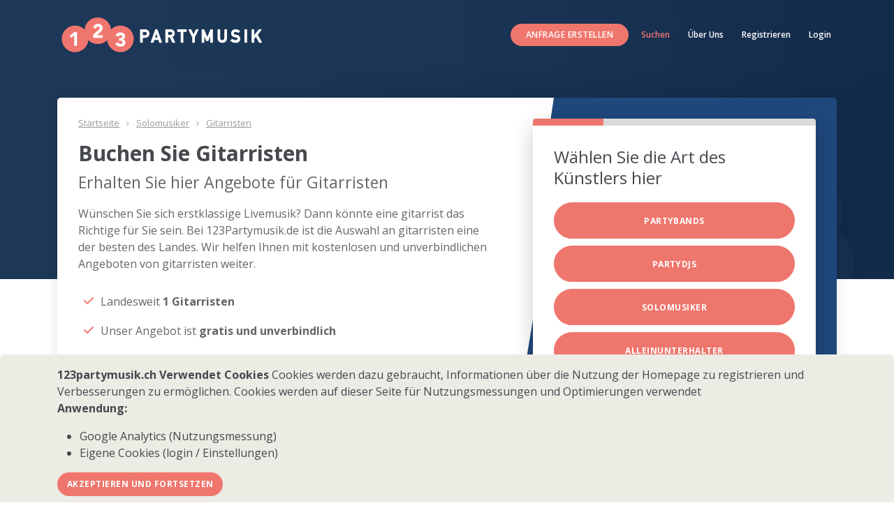

--- FILE ---
content_type: text/html; charset=utf-8
request_url: https://www.123partymusik.ch/buchen/gitarristen
body_size: 38339
content:

<!DOCTYPE html>
<html lang="de-CH">
<head>
    <meta charset="UTF-8">
    <meta name="viewport" content="width=device-width, initial-scale=1.0">
    <title>Gitarristen ⇒ Erhalten Sie mehrere Angebote & Buchen Sie hier</title>
    
    <meta name="description" content="123partymusik.ch |  Erhalten Sie mehrere Angebote für Gitarristen ✓ Über 15 Jahre Erfahrung ⇒ Hier mehrere Angebote erhalten" />
    <meta name="keywords" content="Gitarristen 123partymusik.ch" />

    <meta http-equiv="Content-Language" content="de-CH" />
    <meta name="mobile-web-app-capable" content="yes">
    <link rel="icon" type="image/ico" href="/images/favicon.ico" />
    <link rel="dns-prefetch" href="https://res.cloudinary.com">
    <link rel="dns-prefetch" href="https://festmedia.s3.amazonaws.com">
    <link rel="stylesheet" href="https://fonts.googleapis.com/css?family=Open+Sans:300,400,600,700,800">
    <link rel="stylesheet" href="https://cdnjs.cloudflare.com/ajax/libs/font-awesome/6.1.1/css/all.min.css">
    <link href="https://cdn.jsdelivr.net/npm/bootstrap@5.3.3/dist/css/bootstrap.min.css" rel="stylesheet" crossorigin="anonymous">
    <link rel="stylesheet" href="/assets/scss/styles.css?rv=02012024_151500">
    <link rel="stylesheet" href="/assets/scss/artist.css?rv=02012024_151500">
    <script src="//ajax.googleapis.com/ajax/libs/jquery/1.8.2/jquery.min.js"></script>
    <script src="//ajax.googleapis.com/ajax/libs/angularjs/1.3.2/angular.min.js"></script>
    <script src="//ajax.googleapis.com/ajax/libs/angularjs/1.3.2/angular-route.min.js"></script>
    <script src="//ajax.googleapis.com/ajax/libs/angularjs/1.2.0-rc.3/angular-resource.min.js"></script>
    <script src="/assets/js/funnel.js?rv=02012024_151500"></script>
    <script language="javascript" type="text/javascript">
!function (a, b, c) { var d = function (b, c) { this.$elem = a(b), this.$elem.data("instance", this), this.init(c) }; d.prototype = { defaults: { audioButtonClass: "ubaplayer-button", autoPlay: null, codecs: [{ name: "OGG", codec: 'audio/ogg; codecs="vorbis"' }, { name: "MP3", codec: "audio/mpeg" }], continuous: !1, controlsClass: "ubaplayer-controls", extension: null, fallbackExtension: ".mp3", fallbackFunctions: { error: null, pause: null, play: null, resume: null }, flashAudioPlayerPath: "swf/player.swf", flashExtension: ".mp3", flashObjectID: "ubaplayer-flash", loadingClass: "loading", loop: !1, playerContainer: "ubaplayer", playingClass: "playing", swfobjectPath: "js/swfobject.js", volume: .5 }, isPlaying: !1, isFlash: !1, isFallback: !1, init: function (b) { var c, d = this, e = 0; for (this.options = a.extend(!0, {}, this.defaults, b || {}), this.loadProxy = a.proxy(this.onLoaded, this), this.errorProxy = a.proxy(this.onError, this), this.endProxy = a.proxy(this.onEnded, this), this.$buttons = a("." + this.options.audioButtonClass), c = this.options.codecs.length, a("." + this.options.controlsClass).on("click", function (a) { return d.updateTrackState(a), !1 }); c > e; e++) { var f = this.options.codecs[e]; if (this.canPlay(f)) { this.options.extension = [".", f.name.toLowerCase()].join(""); break } } (!this.options.extension || this.isFlash) && (this.isFlash = !0, this.options.extension = this.options.flashExtension), this.isFlash ? (this.$elem.html("<div id='" + this.options.playerContainer + "'/>"), a.getScript(this.options.swfobjectPath, a.proxy(function () { swfobject.embedSWF(this.options.flashAudioPlayerPath, this.options.playerContainer, "0", "0", "9.0.0", "swf/expressInstall.swf", !1, !1, { id: this.options.flashObjectID }, a.proxy(this.swfLoaded, this)) }, this))) : this.options.autoPlay && this.play(this.options.autoPlay) }, pause: function () { this.isFallback ? "function" == typeof this.options.fallbackFunctions.pause && this.options.fallbackFunctions.pause() : this.isFlash ? this.audio.pauseFlash() : this.audio.pause(), this.$tgt.removeClass(this.options.playingClass), this.isPlaying = !1 }, play: function (a) { this.$tgt = a, this.currentTrack = this.getFileNameWithoutExtension(this.$tgt.attr("href")), this.isPlaying = !0, this.$tgt.addClass(this.options.loadingClass), this.$buttons.removeClass(this.options.playingClass), this.isFallback ? "function" == typeof this.options.fallbackFunctions.play && this.options.fallbackFunctions.play(this.currentTrack + this.options.fallbackExtension) : this.isFlash ? (this.audio && this.removeListeners(b), this.audio = c.getElementById(this.options.flashObjectID), this.addListeners(b), this.audio.playFlash(this.currentTrack + this.options.extension)) : (this.audio && (this.audio.pause(), this.removeListeners(this.audio)), this.audio = new Audio(""), this.addListeners(this.audio), this.audio.id = "audio", this.audio.loop = this.options.loop ? "loop" : "", this.audio.volume = this.options.volume, this.audio.src = this.currentTrack + this.options.extension, this.audio.play()) }, playing: function () { return this.isPlaying }, resume: function () { this.isFallback ? "function" == typeof this.options.fallbackFunctions.resume && this.options.fallbackFunctions.resume() : this.isFlash ? this.audio.playFlash() : this.audio.play(), this.$tgt.addClass(this.options.playingClass), this.isPlaying = !0 }, updateTrackState: function (b) { this.$tgt = a(b.target), this.$tgt.hasClass(this.options.audioButtonClass) && (!this.audio || this.audio && this.currentTrack !== this.getFileNameWithoutExtension(this.$tgt.attr("href")) ? this.play(this.$tgt) : this.isPlaying ? this.pause() : this.resume()) }, addListeners: function (b) { var c = a(b); c.on("canplay", this.loadProxy), c.on("error", this.errorProxy), c.on("ended", this.endProxy) }, removeListeners: function (b) { var c = a(b); c.off("canplay", this.loadProxy), c.off("error", this.errorProxy), c.off("ended", this.endProxy) }, onLoaded: function () { this.$buttons.removeClass(this.options.loadingClass), this.$tgt.addClass(this.options.playingClass), this.audio.play() }, onError: function () { this.$buttons.removeClass(this.options.loadingClass), this.isFlash ? this.removeListeners(b) : this.removeListeners(this.audio) }, onEnded: function () { if (this.isPlaying = !1, this.$tgt.removeClass(this.options.playingClass), this.currentTrack = "", this.isFlash ? this.removeListeners(b) : this.removeListeners(this.audio), this.options.continuous) { var c = this.$tgt.next().length ? this.$tgt.next() : a(this.options.audioButtonClass).eq(0); this.play(c) } }, canPlay: function (a) { return c.createElement("audio").canPlayType ? c.createElement("audio").canPlayType(a.codec).match(/maybe|probably/i) ? !0 : !1 : !1 }, swfLoaded: function (a) { a.success || (this.isFlash = !1, this.isFallback = !0, "function" == typeof this.options.fallbackFunctions.error && this.options.fallbackFunctions.error()), this.options.autoPlay && setTimeout(function () { this.play(this.options.autoPlay) }, 500) }, getFileNameWithoutExtension: function (a) { var b = a.split("."); return b.pop(), b.join(".") } }, a.fn.ubaPlayer = function (b, c) { return "string" == typeof b ? this.each(function () { a(this).data("instance")[b](c) }) : this.each(function () { new d(this, b) }) } }(jQuery, window, document);
 $(".QuoteBox").click(function () { $(".page-head").hide(), $("#tp").hide(), $("#mc").addClass("Fixed"), $("html, body").animate({ scrollTop: $("#mc").offset().top }, 2e3) }), $(function () { $("#close").click(function () { return !!confirm("Sind Sie sicher, dass Sie aufhören wollen?") && ($(".QuoteBox").removeClass("Fixed"), $(".page-head").show(), $("#tp").show(), !1) }), $(".artistVideoLinkText").jqueryVideoLightning({ autoplay: 1, backdrop_color: "#ddd", backdrop_opacity: .6, glow: 20, glow_color: "#000", autoclose: !1 }) });
function setCookie(e, o, n) { var t = new Date; t.setTime(t.getTime() + 24 * n * 60 * 60 * 1e3); var i = "expires=" + t.toUTCString(); document.cookie = e + "=" + o + ";" + i + ";path=/" } function getCookie(e) { for (var o = e + "=", n = decodeURIComponent(document.cookie).split(";"), t = 0; t < n.length; t++) { for (var i = n[t]; " " == i.charAt(0);)i = i.substring(1); if (0 == i.indexOf(o)) return i.substring(o.length, i.length) } return "" } function handle(e, o, n) { ("function" == typeof e.onerror && "fail" === n || 0 === e.width) && (e.src = o, e.className = "artistImg img-responsive") } $(document).ready(function () { "true" === getCookie("cookie-consent") && $("#cookie-consent-dialog").hide(), $("#accept-cookies").click(function () { setCookie("cookie-consent", "true", 30), $("#cookie-consent-dialog").hide() }), $(".sf").click(function () { $("#mc").addClass("Fixed"), $(".page-head").css("display", "none") }) });
(function (w, d, s, l, i) {
        w[l] = w[l] || []; w[l].push({
            'gtm.start':
                new Date().getTime(), event: 'gtm.js'
        }); var f = d.getElementsByTagName(s)[0],
            j = d.createElement(s), dl = l != 'dataLayer' ? '&l=' + l : ''; j.async = true; j.src =
                'https://www.googletagmanager.com/gtm.js?id=' + i + dl; f.parentNode.insertBefore(j, f);
        })(window, document, 'script', 'dataLayer', 'GTM-MSB9GD8');
 var cc = 'ch';
 var Data = {"MainCategory":[{"user_category_id":2,"ProfileUrl":"https://www.123partymusik.ch/","Name":"Partybands","CssClassName":"col-md-3","UserCount":1181,"LogoImage":"logo-123partybands.png","BadgeImage":"badge_Partybands.png","MusicIcon":"hmid_Partybands.png","ContactUsText":"Kontakt","SingularName":"Partyband","TitleImage":"festband.jpg","CategoryDescription":"Sie wünschen sich einen Knaller von einer Party? Dann brauchen Sie eine richtige Partyband!"},{"user_category_id":3,"ProfileUrl":"https://www.123partymusik.ch/","Name":"PartyDJs","CssClassName":"col-md-3","UserCount":29,"LogoImage":"logo-123partydjs.png","BadgeImage":"badge_PartyDJs.png","MusicIcon":"hmid_PartyDJs.png","ContactUsText":"Kontakt","SingularName":"Party DJ","TitleImage":"dj.jpg","CategoryDescription":"Sie suchen jemanden, der auf Ihrer Party ständig für gute Stimmung sorgt? Dann versuchen Sie es mit einem DJ!"},{"user_category_id":4,"ProfileUrl":"https://www.123partymusik.ch/","Name":"Solomusiker","CssClassName":"col-md-3","UserCount":17,"LogoImage":"logo-123solomusiker.png","BadgeImage":"badge_Solomusiker.png","MusicIcon":"hmid_Solomusiker.png","ContactUsText":"Kontakt","SingularName":"Solomusiker","TitleImage":"festmusiker.jpg","CategoryDescription":"Sehen Sie sich noch heute unsere breite Auswahl an Partymusikern an. Buchen Sie den besten Musiker oder die beste Musikerin für Ihr Fest."},{"user_category_id":5,"ProfileUrl":"https://www.123partymusik.ch/","Name":"Alleinunterhalter","CssClassName":"col-md-3","UserCount":23,"LogoImage":"logo-123alleinuntehalter.png","BadgeImage":"badge_Alleinunterhalter.png","MusicIcon":"hmid_Alleinunterhalter.png","ContactUsText":"Kontakt","SingularName":"Alleinunterhalter","TitleImage":"alleinunterhalter.jpg","CategoryDescription":"Herzliches Lachen und gute Musik brechen das Eis bei jedem Anlass. Unsere Alleinunterhalter sorgen für ausgelassene Stimmung bei Ihrem Event."}],"EventTypes":[{"ID":148,"Name":"18. Geburtstag"},{"ID":133,"Name":"20. Geburtstag"},{"ID":130,"Name":"30. Geburtstag"},{"ID":132,"Name":"40. Geburtstag"},{"ID":134,"Name":"50. Geburtstag"},{"ID":135,"Name":"60. Geburtstag"},{"ID":141,"Name":"Abiball"},{"ID":149,"Name":"After Show Party"},{"ID":136,"Name":"Betriebsfest"},{"ID":151,"Name":"Dorffest"},{"ID":131,"Name":"Endlich 18"},{"ID":146,"Name":"Geburtstag"},{"ID":145,"Name":"Goldene Hochzeit"},{"ID":129,"Name":"Hochzeit"},{"ID":143,"Name":"Jubiläum"},{"ID":138,"Name":"Karneval"},{"ID":139,"Name":"Klassentreffen"},{"ID":150,"Name":"Musik für die Kirche (Hochzeit)"},{"ID":142,"Name":"Polterabend"},{"ID":144,"Name":"Silberhochzeit"},{"ID":147,"Name":"Silvester"},{"ID":137,"Name":"Weihnachtsfeier"},{"ID":140,"Name":"Weitere Festlichkeiten"}],"Budget":[{"ID":52,"Name":"< 200"},{"ID":53,"Name":"200-400"},{"ID":54,"Name":"400-600"},{"ID":55,"Name":"600-800"},{"ID":56,"Name":"800-1000"},{"ID":57,"Name":"1000-1500"},{"ID":58,"Name":"1500-2000"},{"ID":59,"Name":"2000-3000"},{"ID":60,"Name":"3000-5000"},{"ID":61,"Name":"5000-10000"}],"Areas":[{"ID":144,"Name":"Espace Mittelland"},{"ID":145,"Name":"Genferseeregion"},{"ID":143,"Name":"Nordwestschweiz"},{"ID":140,"Name":"Ostschweiz"},{"ID":146,"Name":"Tessin"},{"ID":142,"Name":"Zentralschweiz"},{"ID":141,"Name":"Zürich"}],"Genre":[{"ID":293,"Name":"Akkordeon"},{"ID":296,"Name":"Alleinunterhalter"},{"ID":291,"Name":"Allround Partyband"},{"ID":285,"Name":"Blues"},{"ID":278,"Name":"Chor"},{"ID":284,"Name":"Country"},{"ID":290,"Name":"Coverband"},{"ID":297,"Name":"DJ mit Anlage"},{"ID":281,"Name":"DJ ohne Anlage"},{"ID":287,"Name":"Duo/Trio/Quartett"},{"ID":292,"Name":"Gospel"},{"ID":286,"Name":"Hochzeitsmusik"},{"ID":279,"Name":"Jazz"},{"ID":299,"Name":"Karaoke"},{"ID":294,"Name":"Karneval"},{"ID":280,"Name":"Klassische Musikanten"},{"ID":302,"Name":"Latin/Salsa/Reggae"},{"ID":298,"Name":"Moderation"},{"ID":304,"Name":"Music Video DJ"},{"ID":303,"Name":"Musik für die Kirche"},{"ID":289,"Name":"Pianist / Orgelspieler"},{"ID":288,"Name":"Rockband"},{"ID":300,"Name":"Saxophonist"},{"ID":295,"Name":"Sonstige"},{"ID":305,"Name":"Sänger/in"},{"ID":282,"Name":"Unplugged"},{"ID":301,"Name":"Veranstaltungstechnik"},{"ID":283,"Name":"Volksmusik"}],"GenreWithCategory":[{"CategoryID":2,"ID":278,"Name":"Chor"},{"CategoryID":2,"ID":279,"Name":"Jazz"},{"CategoryID":2,"ID":280,"Name":"Klassische Musikanten"},{"CategoryID":3,"ID":281,"Name":"DJ ohne Anlage"},{"CategoryID":4,"ID":282,"Name":"Unplugged"},{"CategoryID":2,"ID":283,"Name":"Volksmusik"},{"CategoryID":2,"ID":284,"Name":"Country"},{"CategoryID":2,"ID":285,"Name":"Blues"},{"CategoryID":2,"ID":286,"Name":"Hochzeitsmusik"},{"CategoryID":2,"ID":287,"Name":"Duo/Trio/Quartett"},{"CategoryID":2,"ID":288,"Name":"Rockband"},{"CategoryID":4,"ID":289,"Name":"Pianist / Orgelspieler"},{"CategoryID":2,"ID":290,"Name":"Coverband"},{"CategoryID":2,"ID":291,"Name":"Allround Partyband"},{"CategoryID":2,"ID":292,"Name":"Gospel"},{"CategoryID":4,"ID":293,"Name":"Akkordeon"},{"CategoryID":2,"ID":294,"Name":"Karneval"},{"CategoryID":2,"ID":295,"Name":"Sonstige"},{"CategoryID":5,"ID":296,"Name":"Alleinunterhalter"},{"CategoryID":3,"ID":297,"Name":"DJ mit Anlage"},{"CategoryID":2,"ID":298,"Name":"Moderation"},{"CategoryID":2,"ID":299,"Name":"Karaoke"},{"CategoryID":4,"ID":300,"Name":"Saxophonist"},{"CategoryID":3,"ID":301,"Name":"Veranstaltungstechnik"},{"CategoryID":2,"ID":302,"Name":"Latin/Salsa/Reggae"},{"CategoryID":4,"ID":303,"Name":"Musik für die Kirche"},{"CategoryID":3,"ID":304,"Name":"Music Video DJ"},{"CategoryID":4,"ID":305,"Name":"Sänger/in"},{"CategoryID":2,"ID":306,"Name":"Dinnerbands"},{"CategoryID":2,"ID":307,"Name":"Showbands"},{"CategoryID":2,"ID":308,"Name":"Tango Bands"},{"CategoryID":2,"ID":309,"Name":"One-Man-Bands"},{"CategoryID":2,"ID":310,"Name":"Bands für Hochzeit"},{"CategoryID":2,"ID":311,"Name":"Rockbands"},{"CategoryID":2,"ID":312,"Name":"Countrybands"},{"CategoryID":2,"ID":313,"Name":"Funkbands"},{"CategoryID":2,"ID":314,"Name":"Bands für Dorffest"},{"CategoryID":2,"ID":315,"Name":"Jazzbands"},{"CategoryID":2,"ID":315,"Name":"Jazzbands"},{"CategoryID":2,"ID":316,"Name":"Coverbands"},{"CategoryID":2,"ID":317,"Name":"Bands für Weihnachtsfeier"},{"CategoryID":2,"ID":318,"Name":"Salsa Bands"},{"CategoryID":2,"ID":319,"Name":"Karaokebands"},{"CategoryID":2,"ID":320,"Name":"Jazzbands"},{"CategoryID":2,"ID":320,"Name":"Jazzbands"},{"CategoryID":2,"ID":321,"Name":"Partybands für Abiball"},{"CategoryID":2,"ID":322,"Name":"Bands für Geburtstag"},{"CategoryID":2,"ID":323,"Name":"Latinbands"},{"CategoryID":2,"ID":324,"Name":"Volksmusikgruppen"},{"CategoryID":2,"ID":325,"Name":"Galabands"},{"CategoryID":2,"ID":326,"Name":"Swing Bands"},{"CategoryID":2,"ID":327,"Name":"Bands für Silvester"},{"CategoryID":2,"ID":328,"Name":"Popbands"},{"CategoryID":2,"ID":329,"Name":"Tanzbands"},{"CategoryID":2,"ID":330,"Name":"Bluesbands"},{"CategoryID":2,"ID":331,"Name":"Unplugged Bands"},{"CategoryID":2,"ID":332,"Name":"Bands für Betriebsfeier"},{"CategoryID":3,"ID":333,"Name":"DJs für Hochzeit"},{"CategoryID":3,"ID":334,"Name":"DJs für Betriebsfeier"},{"CategoryID":3,"ID":335,"Name":"DJs für weihnachtsfeier"},{"CategoryID":3,"ID":336,"Name":"DJs für Dorffest"},{"CategoryID":3,"ID":337,"Name":"DJs für Geburtstag"},{"CategoryID":3,"ID":338,"Name":"DJs für Silvester"},{"CategoryID":4,"ID":339,"Name":"Trompeter"},{"CategoryID":4,"ID":340,"Name":"Musiker für Silvester"},{"CategoryID":4,"ID":341,"Name":"Musiker für Hochzeit"},{"CategoryID":4,"ID":342,"Name":"Musiker für Dorffest"},{"CategoryID":4,"ID":343,"Name":"Musiker für Geburtstag"},{"CategoryID":4,"ID":344,"Name":"Musiker für Weihnachtsfeier"},{"CategoryID":4,"ID":345,"Name":"Gitarristen"},{"CategoryID":5,"ID":346,"Name":"Alleinunterhalter für Hochzeit"},{"CategoryID":5,"ID":347,"Name":"Alleinunterhalter für Geburtstag"},{"CategoryID":5,"ID":348,"Name":"Alleinunterhalter für Silvester"},{"CategoryID":5,"ID":349,"Name":"Alleinunterhalter für Weihnachtsfeier"},{"CategoryID":5,"ID":350,"Name":"Alleinunterhalter für Betriebsfeier"},{"CategoryID":5,"ID":351,"Name":"Alleinunterhalter für Dorffest"}],"MonthNames":["Januar","Februar","März","April","Mai","Juni","Juli","August","September","Oktober","November","Dezember"]};</script>

    <script type="text/javascript">

        var _sourcePageIndex = 102;
    </script>

</head>
<body>
    <header class="page-head category-hdr">
    <nav class="navbar navbar-expand-lg bg-body-tertiary">
        <div class="container">
            <a class="navbar-brand brand-logo" href="https://www.123partymusik.ch"><img src="/images/ch/logo-wt.svg" alt="123partymusik.ch - 1215 Bands, DJs und Solok&#252;nstler jetzt online buchen! "></a>
            <button class="navbar-toggler" type="button" data-bs-toggle="collapse" data-bs-target="#navbarNav"
                    aria-controls="navbarNav" aria-expanded="false" aria-label="Toggle navigation">
                <span class="navbar-toggler-icon"></span>
            </button>
            <div class="collapse navbar-collapse" id="navbarNav">
                <ul class="navbar-nav ms-auto rd-navbar-nav">
                    <li class="nav-item">
                        <a class="btn btn-primary btn-sm sf" href="#quote">Anfrage erstellen</a>
                    </li>
                    <li class="nav-item">
                        <a class="nav-link active" aria-current="page" href="/enquiries/delete">Suchen  </a>
                    </li>
                    <li class="nav-item">
                        <a class="nav-link" href="/home/aboutus">&#220;ber Uns</a>
                    </li>
                    <li class="nav-item">
                        <a class="nav-link" href="/home/register">Registrieren </a>
                    </li>
                    <li class="nav-item">
                        <a class="nav-link" href="/home/signin">Login</a>
                    </li>
                </ul>
            </div>
        </div>
    </nav>
</header>
<main ng-app="createEnquiryApp">  <section class="pageBanner">
        <div class="container">
            <div class="Points-con">
                <div class="row no-gutters">
                    <div class="col-xs-12 col-md-7">
                        <div class="TextColumn">
                            <ul class="Breadcrumb BeforeMainHeader mb-3">
                                <li><a href="/">Startseite</a></li>
                                <li class="text-capitalize"><a href="/solomusiker">Solomusiker</a></li>
                                <li><a href="/buchen/gitarristen">Gitarristen</a></li>
                            </ul>
                            <h1>Buchen Sie Gitarristen</h1>
                            <h2>Erhalten Sie hier Angebote für Gitarristen</h2>
                            <p>Wünschen Sie sich erstklassige Livemusik? Dann könnte eine gitarrist das Richtige für Sie sein. Bei 123Partymusik.de ist die Auswahl an gitarristen eine der besten des Landes. Wir helfen Ihnen mit kostenlosen und unverbindlichen Angeboten von gitarristen weiter. </p>
                            <div class="areaStatistics">
                                <ul class="CustomBullet Check Orange ExtraSpace">
                                    <li><i class="fas fa-check Bullet"></i>Landesweit <strong>1 Gitarristen</strong> </li>
                                    <li><i class="fas fa-check Bullet"></i>Unser Angebot ist <strong>gratis und unverbindlich</strong></li>
                                    <li><i class="fas fa-check Bullet"></i>In <strong>nur zwei Minuten</strong> hier starten</li>
                                </ul>
                            </div>
                        </div>
                    </div>
                    <div class="col-xs-12 col-md-5">
                        <div class="QuoteBox" ng-controller="UserCategoriesCtrl">
                            <div class="Content">
                                <div class="Inner">
                                    <div class="row no-gutters Layout">
                                        <div class="col-xs-12">
                                            <div class="ProgressBar">
                                                <div style="width: 25%;"></div>
                                            </div>
                                            <div class="FormContainer">
                                                <span class="Headline">Wählen Sie die Art des Künstlers hier</span>


                                                <div class="btn btn-primary btn-block offset-top-10 ng-binding ct " ng-click="SetVal(userCategory.user_category_id,$index,'/usertypes',101)" ng-class="{active: $index == selected}" ng-repeat="userCategory in userCategories">
                                                    {{userCategory.Name}}
                                                </div>

                                                <div class="SeparatorText"><span>oder</span></div>
                                                <button class="btn btn-primary btn-block offset-top-10" ng-click="SetVal(0,$index,'/usertypes',101)">
                                                    Alle Arten von K&#252;nstlern
                                                </button>
                                            </div>
                                        </div>
                                    </div>
                                </div>
                            </div>
                        </div>
                    </div>
                </div>
                <div class="ReviewWidget">
                    <i class="fas fa-star"></i><i class="fas fa-star"></i><i class="fas fa-star"></i><i class="fas fa-star"></i><i class="fas fa-star"></i> Over 2.000 <strong>5-stjernede</strong> anmeldelser af vores artister
                </div>
            </div>
        </div>
    </section>
    <section class="section-30">
        <div class="container">
            <div class="row listings-row artists offset-lg-top-10">
                    <div class="col-sm-6 col-md-4 col-lg-3 mb-3">
                        <div class="grid-element grid-element-outline outline-on-hover">
                            <div class="artistHeader img imgLiquid text-center">
                                <a class="artistImageHref" target="_blank" href="/gblu">

                                    <img loading="lazy" id="i13974" alt="gblu" class="artistImg img-responsive"
                                         src="https://res.cloudinary.com/partymusic/image/upload/w_300/v1517181058/ch/g-bluesoul-guitar-voice-2-13974.webp"
                                         onerror="handle(this,'../images/photo_not_available.png','fail')">

                                    <div class="artistLabels">
                                        <div class="label label-default">ProArtist</div>
                                    </div>
                                </a>
                            </div>
                            <div class="artistBody">
                                <div class="artistRating text-center">
                                        <span class="help-block rating rating-4">(2)</span>
                                </div>
                                <div class="artistInfo text-center">
                                    <div class="artistTitle h5 help-block">
                                        <a target="_blank" id="n13974"
                                           href="/gblu">G-BLUESOUL: Guitar &amp; Voice</a>
                                    </div>
                                    <span class="artistHomeCity small help-block"><strong>Z&#252;rich</strong></span>
                                    <p class="artistDescription small">Live-Musik, Unplugged, Gitarrist + S&#228;nger: Pop, Rock, Country, Blues, Oldies, Jazz, Gospel</p>
                                </div>
                            </div>
                            <div class="artistFooter text-center">
                                <div class="artistVideo help-block">
                                        <a class="artistVideoLink help-block">
                                            <span class="artistVideoIcon icon icon-xs-variant-2 icon-primary fa fa-video-camera"></span>
                                            <span class="video-target">
                                                <span class="artistVideoLinkText small" data-video-id="y-HmTA7OCCIeM">
                                                    Video anschauen
                                                </span>
                                            </span>
                                        </a>
                                </div>
                                <span id="p13974" class="artistPrice price price-xs help-block">

                                    <span>Preisspanne:</span>

                                    0  - 3’000 CHF
                                </span>
                                <a target="_blank" class="btn btn-sm btn-primary btn-block offset-top-0"
                                   href="/gblu">Jetzt anfragen</a>
                            </div>
                        </div>
                    </div>
            </div>

        </div>
    </section>


    <section>
        <div id="mc" class="QuoteBox">
            <a id="close" class="ExitButton" href="#/home"><i class="fas fa-times"></i></a>
            <header class="header">
                <strong>Erhalten Sie Angebote</strong> von fantastischen Musikern
            </header>
            <div class="Content container-fluid">
                <div class="row">
                    <div class="Inner">
                        <div class="Inner" ng-view="ng-view">
                        </div>
                    </div>
                </div>
            </div>
        </div>
    </section>


    <section class="section-30">
        <div class="container">
            <div class="row">
                <div class="col-md-12">
                    <h4> Wo suchen Sie eine Coverband? Gitarristen</h4>

                    <div class="accordion" id="accordionPlaces">
                            <div class="accordion-item">
                                <h2 class="accordion-header" id="a143">
                                    <button class="accordion-button collapsed" type="button" data-bs-toggle="collapse"
                                            data-bs-target="#143" aria-expanded="false" aria-controls="143">
                                        Nordwestschweiz
                                    </button>
                                </h2>
                                <div id="143" class="accordion-collapse collapse"
                                     aria-labelledby="a143" data-bs-parent="#accordionExample">
                                    <div class="accordion-body">
                                        <ul class="list-unstyled LinkList WhiteLinks area-list">

                                                <li><a href="/musiker-buchen/gitarristen/2685/spreitebach">Spreitebach</a></li>
                                                <li><a href="/musiker-buchen/gitarristen/2677/aarau">Aarau</a></li>
                                        </ul>
                                    </div>
                                </div>

                            </div>
                            <div class="accordion-item">
                                <h2 class="accordion-header" id="a142">
                                    <button class="accordion-button collapsed" type="button" data-bs-toggle="collapse"
                                            data-bs-target="#142" aria-expanded="false" aria-controls="142">
                                        Zentralschweiz
                                    </button>
                                </h2>
                                <div id="142" class="accordion-collapse collapse"
                                     aria-labelledby="a142" data-bs-parent="#accordionExample">
                                    <div class="accordion-body">
                                        <ul class="list-unstyled LinkList WhiteLinks area-list">

                                                <li><a href="/musiker-buchen/gitarristen/2654/luzern">Luzern</a></li>
                                        </ul>
                                    </div>
                                </div>

                            </div>
                            <div class="accordion-item">
                                <h2 class="accordion-header" id="a141">
                                    <button class="accordion-button collapsed" type="button" data-bs-toggle="collapse"
                                            data-bs-target="#141" aria-expanded="false" aria-controls="141">
                                        Zürich
                                    </button>
                                </h2>
                                <div id="141" class="accordion-collapse collapse"
                                     aria-labelledby="a141" data-bs-parent="#accordionExample">
                                    <div class="accordion-body">
                                        <ul class="list-unstyled LinkList WhiteLinks area-list">

                                                <li><a href="/musiker-buchen/gitarristen/2653/zuerich">Zürich</a></li>
                                        </ul>
                                    </div>
                                </div>

                            </div>

                    </div>
                </div>
            </div>
        </div>
    </section>
    <section class="section-30">
        <div class="container">
            <div class="row">
                <div class="col-md-12">
                    <div class="text-center grid-element grid-element-fill">
                        <h4 class="mb-3"> Diese Bands könnten Ihnen auch gefallen</h4>

                        <ul class="list-unstyled col-count-sm-2 col-count-md-3 col-count-lg-4 LinkList WhiteLinks">
<li><a href="/buchen/pianisten">Pianisten</a></li>
<li><a href="/buchen/saxophonisten">Saxophonisten</a></li>
<li><a href="/buchen/geiger">Geiger</a></li>
<li><a href="/buchen/dudelsackspieler">Dudelsackspieler</a></li>
<li><a href="/buchen/barpianisten">Barpianisten</a></li>
<li><a href="/buchen/trompeter">Trompeter</a></li>
<li><a href="/buchen/gitarristen">Gitarristen</a></li>
<li><a href="/buchen/saenger">Sänger</a></li>
<li><a href="/buchen/saengerinnen">Sängerinnen</a></li>
<li><a href="/buchen/musiker-fuer-hochzeit">Musiker für Hochzeit</a></li>
<li><a href="/buchen/musiker-fuer-geburtstag">Musiker für Geburtstag</a></li>
<li><a href="/buchen/musiker-fuer-weihnachtsfeier">Musiker für Weihnachtsfeier</a></li>
<li><a href="/buchen/musiker-fuer-betriebsfeier">Musiker für Betriebsfeier</a></li>
<li><a href="/buchen/musiker-fuer-dorffest">Musiker für Dorffest</a></li>
<li><a href="/buchen/musiker-fuer-silvester">Musiker für Silvester</a></li>
<li><a href="/buchen/alphornblaeser">Alphornbläser</a></li>
                        </ul>
                    </div>
                </div>
            </div>
        </div>
    </section>
</main>
<footer class="PageFooter">
    <div class="container">
        <div class="row">
            <div class="col-md-3">
                <span class="WidgetTitle">123partymusik</span>
                <p>
                    c/o Eventzone ApS, Nørregade 49 <br/>
7500 Holstebro, Denmark <br/>
CVR: 43349414
                </p>
            </div>
            <div class="col-md-3">
                <span class="WidgetTitle">Information</span>
                <p>
                    <a href="/home/faq" class="text-truncate">FAQ</a><br>
                    <a href="/home/termsandconditions" class="text-truncate">Regeln und Bedingungen </a><br>
                    <a href="/home/news" class="text-truncate">Blog</a><br>
                    <a href="/home/contact" class="text-truncate">Kontakt</a>
                </p>
            </div>
            <div class="col-md-3">
                <p class="LanguageList">
                    <a href="https://www.123festmusik.dk" class="text-truncate">
                        <img src="/images/dk.png" alt=" 123festmusik.dk">
                        123festmusik.dk
                    </a><br>
                    <a href="https://www.123festmusik.se" class="text-truncate">
                        <img src="/images/se.png" alt="123festmusik.se">
                        123festmusik.se
                    </a><br>
                    <a href="https://www.123partymusik.de" class="text-truncate">
                        <img src="/images/de.png" alt=" 123partymusik.de">
                        123partymusik.de
                    </a><br>
                    <a href="https://www.123partymusik.at" class="text-truncate">
                        <img src="/images/at.png" alt=" 123partymusik.at">
                        123partymusik.at
                    </a><br>
                    <a href="https://www.123partymusik.ch" class="text-truncate">
                        <img src="/images/ch.png" alt=" 123partymusik.ch">
                        123partymusik.ch
                    </a><br>
                </p>
            </div>
            <div class="col-md-3">
                <span class="WidgetTitle">Folgen Sie uns</span>
                <p class="SocialList">
                    <a href="https://www.facebook.com/123partymusikch">
                        <span><i class="fa fa-facebook-square" aria-hidden="true"></i> </span> Facebook
                    </a><br>
                    <a href="https://www.instagram.com/123Partymusik.ch">
                        <span><i class="fa fa-instagram" aria-hidden="true"></i></span> Instagram
                    </a>
                </p>
            </div>
        </div>
        <hr>
        <div class="footer-copyrt">
            <img class="Logo" src="/images/ch/logo-wt.svg"
                 alt="123partymusik.ch - 1215 Bands, DJs und Solok&#252;nstler jetzt online buchen! ">
            <div>
                © 2026 123Partymusik.ch Alle Rechte vorbehalten
            </div>
        </div>
    </div>
</footer>
<a href="#" id="ui-to-top" class="ui-to-top fa fa-angle-up"></a>
<script src="https://cdn.jsdelivr.net/npm/bootstrap@5.3.3/dist/js/bootstrap.bundle.min.js" integrity="sha384-YvpcrYf0tY3lHB60NNkmXc5s9fDVZLESaAA55NDzOxhy9GkcIdslK1eN7N6jIeHz" crossorigin="anonymous"></script>
<script src="/assets/js/main.js?rv=02012024_151500"></script>
<script src="/assets/js/videoLightning.min.js?rv=02012024_151500"></script>
    <script type="text/javascript">
    $(function () {

         $("#close").click(function () {
                 if (confirm('Sind Sie sicher, dass Sie aufh&#246;ren wollen?')) {
                 $(".QuoteBox").removeClass("Fixed");
                    $(".page-head").show();
                    $("#tp").show();
                    $("#tp").show();
                    return false;
                } else {
                   return false;
                }
         });


        $(".artistVideoLinkText").jqueryVideoLightning({
            autoplay: 1,
            backdrop_color: "#ddd",
            backdrop_opacity: 0.6,
            glow: 20,
            glow_color: "#000",
            autoclose: false
        });


    });

    </script>

<script>
    document.addEventListener('DOMContentLoaded', function () {
        const toTopButton = document.getElementById('ui-to-top');
        function checkScroll() {
            if (window.scrollY > window.innerHeight) {
                toTopButton.classList.add('active');
            } else {
                toTopButton.classList.remove('active');
            }
        }
        window.addEventListener('scroll', checkScroll);
        checkScroll();
    });
</script>
    <div id="cookie-consent-dialog" class="alert" style="position:fixed; left:0; right:0; bottom: 0; bottom: -24px; z-index: 1000000; background-color: #ecebe4; color: #45484d;">
        <div class="container">
            <p>
                <b>123partymusik.ch Verwendet Cookies</b>
                Cookies werden dazu gebraucht, Informationen über die Nutzung der Homepage zu registrieren und Verbesserungen zu ermöglichen.  Cookies werden auf dieser Seite für Nutzungsmessungen und Optimierungen verwendet 
                <br /><b> Anwendung:</b><ul>

                            <li>Google Analytics (Nutzungsmessung) </li>
                            <li> Eigene Cookies (login / Einstellungen)</li>

                </ul>
            </p>
            <button id="accept-cookies" class="btn btn-primary">Akzeptieren und fortsetzen </button>
        </div>
    </div>
</body>
</html>


--- FILE ---
content_type: text/html; charset=utf-8
request_url: https://www.123partymusik.ch/templates/test/usercategories
body_size: 1339
content:
<div id="UserCategoriesCtrl" class="row no-gutters Layout" ng-controller="UserCategoriesCtrl">
   <div class="col-md-7">
        <div class="ProgressBar">
            <div style="width: 25%;"></div>
        </div>
        <div class="FormContainer">
            <div class="PageNumber">
                <strong>Schritt 1</strong> von 4
            </div>
            <span class="Headline">W&#228;hlen Sie die Art des K&#252;nstlers hier</span>
            <div class="btn btn-primary btn-block offset-top-10 ng-binding ct interaction" data-element-id="{{userCategory.user_category_id}}" data-page-id="{{data_page_id}}" ng-click="SetVal(userCategory.user_category_id,$index,'/usertypes')" ng-class="{active: $index == selected}" ng-repeat="userCategory in userCategories">
                {{userCategory.Name}}
            </div>
            <div class="SeparatorText"><span>oder</span></div>
            <div class="btn btn-primary btn-block offset-top-10 ng-binding ct interaction" data-element-id="6" data-page-id="{{data_page_id}}" ng-click="SetVal(0,$index,'/usertypes')">Alle Arten von K&#252;nstlern</div>
        </div>
    </div>
    <div class="col-md-5">
        <div class="InfoContainer">           
                <span class="Headline">So w&#228;hlen Sie die Art des K&#252;nstlers:</span>
                <p>
Bei uns finden Sie alle Arten von Künstlern. Damit finden Sie Musik für jeden Anlass. Hier wählen Sie entweder die Kategorie, die Sie sich für Ihr Event wünschen oder “Alle Arten von Künstlern”, wenn Sie Angebote aus allen Kategorien erhalten möchten.
</p>
<p>
Bei uns finden Sie die größte Auswahl an Musikkünstlern im deutschsprachigen Raum. 
</p>          
        </div>
    </div>
</div>


--- FILE ---
content_type: text/javascript
request_url: https://www.123partymusik.ch/assets/js/funnel.js?rv=02012024_151500
body_size: 19589
content:
var eventTypes = [];
var budgets = [];
var areas = [];
var app = angular.module("createEnquiryApp", ['ngRoute', 'ngResource']);
app.config(["$routeProvider", function ($routeProvider) {
    $routeProvider
        .when('/usercategories',
            {
                templateUrl: '../../../templates/test/usercategories'
            })
        .when('/usertypes',
            {
                templateUrl: '../../../templates/test/usertypes',
                controller: 'ArtistsListCtrl'
            })
        .when('/eventdetails',
            {
                templateUrl: '../../../templates/test/eventdetails'
            })
        .when('/contactinfo',
            {
                templateUrl: '../../../templates/test/contactinfo'
            })
        .otherwise({
            templateUrl: '../../../templates/test/usercategories'
        });
}]);
app.run(['$rootScope', function ($rootScope) {

    $rootScope.data_page_id = _sourcePageIndex;
    $rootScope.$on('$stateChangeStart', function (event, next, current) {
        $rootScope.stateIsLoading = true;
    });
    $rootScope.$on('$stateChangeSuccess', function (event, next, current) {
        $rootScope.stateIsLoading = false;

    });

}]);
app.factory('createEnquiryFactory', ["$http", function ($http) {
    var createEnquiryFactory = {};
    createEnquiryFactory.SaveEnquiry = function (Enquiry) {

      return $http.post('/enquiries/create', { request: Enquiry, collection: null });
    };
    return createEnquiryFactory;
}]);
app.controller("UserCategoriesCtrl", ["$scope", "$location", "createEnquiryFactory", function ($scope, $location, createEnquiryFactory) {
    createEnquiryFactory.LSP = "0";
    $scope.selected = -1;
    //$scope.userCategories = _categories;

    $scope.userCategories = Data.MainCategory.map(category => ({
        user_category_id: category.user_category_id,
        Name: category.Name
    }));
    createEnquiryFactory.GenreByCategory = Data.GenreWithCategory;
    $scope.getClass = function () {
        return $scope.ClassName;
    };
    if (!angular.isUndefined(createEnquiryFactory.selectedUserCategory)) {
        $scope.selected = createEnquiryFactory.selectedUserCategory;
    }
    $scope.SetVal = function (userCategoryId, index, partial, sourcePageIndex) {

        var sourcePageID = 0;
        if (!sourcePageIndex) {
            sourcePageID = _sourcePageIndex;
        }
        else {
            sourcePageID = sourcePageIndex;
        }
        $("#mc").addClass("Fixed");
        $(".page-head").css("display", "none");
        createEnquiryFactory.selectedUserCategory = userCategoryId;
        createEnquiryFactory.SourcePageID = sourcePageID;
        $scope.selected = index;
        $location.path(partial);
    };

    $scope.NavigateTo = function (partial) {
        if (!angular.isUndefined(createEnquiryFactory.selectedUserCategory)) {
            $location.path(partial);
        }
    };
}]);
app.controller("ArtistsListCtrl", ["$scope", "$location", "$filter", "createEnquiryFactory", function ($scope, $location, $filter, createEnquiryFactory) {

    var id = createEnquiryFactory.selectedUserCategory;
    $scope.loadingGenre = true;
    $scope.Choosen = false;
    $scope.UserTypes = [];
    if (angular.isUndefined(createEnquiryFactory.selectedUserCategory)) {

        $location.path('/');
    }

    if (!angular.isUndefined(createEnquiryFactory.UserTypes)) {
        $scope.UserTypes = createEnquiryFactory.UserTypes;
    }
    if (!angular.isUndefined(createEnquiryFactory.GenreByCategory)) {

        if (parseInt(createEnquiryFactory.selectedUserCategory) > 0) {
            $scope.genres = $filter('filter')(createEnquiryFactory.GenreByCategory, { CategoryID: createEnquiryFactory.selectedUserCategory });
        }
        else {
            $scope.genres = arrayUnique(createEnquiryFactory.GenreByCategory, "Name");
        }
        var mid = Math.round($scope.genres.length / 2);
        $scope.G1 = $scope.genres.slice(0, parseInt(mid));
        $scope.G2 = $scope.genres.slice(parseInt(mid), $scope.genres.length);
        $scope.loadingGenre = false;
    }

    $scope.NavigateTo = function (partial) {
        if ($scope.UserTypes.length > 0) {
            $("#ut").css("border", "");
            $("#sput").hide();
            createEnquiryFactory.UserTypes = $scope.UserTypes;
            $location.path(partial);
        }
        else {
            $("#ut").css("border", "solid 2px red");
            $("#sput").show();
            $("#sput").show();
        }
    };

    $scope.back = function (partial) {
        if (!angular.isUndefined($location.search().sfe_rd)) {
            $location.search('sfe_rd', null);
        }
        $location.path(partial);
    };

    function arrayUnique(arr, uniqueKey) {
        const flagList = new Set()
        return arr.filter(function (item) {
            if (!flagList.has(item[uniqueKey])) {
                flagList.add(item[uniqueKey])
                return true
            }
        })
    }

}]);
app.controller("BookingDetailsCtrl", ["$scope", "$location", "createEnquiryFactory", function ($scope, $location, createEnquiryFactory) {

    //$scope.bookingDetails = {
    //    Description: 'Initial value on page load',
    //    EventDateChoosen: true,
    //    EventHoursOfMusic: '8 AM',
    //    AreaId: "5",
    //    BudgetID: "1",
    //    ZipCode: "12345",
    //    EventTypeID: "1",
    //    EventCityName: "KopenHegan",
    //    GuestCount: "1",
    //    EventDate: '1/1/1980'

    //};
    const monthNames = Data.MonthNames;
    let currentYear = new Date().getFullYear();
    var currentMonth = (new Date).getMonth() + 1;
    let qntYears = 4;

    let selectYear = $("#year");
    let selectMonth = $("#month");
    let selectDay = $("#day");

    const dateInPast = function (firstDate, secondDate) {
        if (firstDate.setHours(0, 0, 0, 0) < secondDate.setHours(0, 0, 0, 0)) {
            return true;
        }

        return false;
    };


    selectDay.empty();
    var days = new Date(currentYear, currentMonth, 0).getDate();
    for (var d = 1; d <= 31; d++) {
        var dayElem = document.createElement("option");
        dayElem.value = d;
        dayElem.textContent = d;
        selectDay.append(dayElem);
    }

    for (var y = 0; y < qntYears; y++) {
        let date = new Date(currentYear);
        let yearElem = document.createElement("option");
        yearElem.value = currentYear;
        yearElem.textContent = currentYear;
        selectYear.append(yearElem);
        currentYear++;
    }

    for (var m = 0; m < 12; m++) {
        let month = monthNames[m];
        let monthElem = document.createElement("option");
        monthElem.value = m;
        monthElem.textContent = month;
        selectMonth.append(monthElem);
    }

    var d = new Date();
    var month = d.getMonth();
    var year = d.getFullYear();
    var day = d.getDate();

    selectYear.val(year);
    selectYear.on("change", setDate);
    selectMonth.val(month);
    selectMonth.on("change", setDate);
    //AdjustDays();
    selectDay.val(day);
    selectDay.on("change", setDate);



    function setDate() {
        var dtEventDate = padLeadingZeros(parseInt(selectMonth.val()) + 1, 2) + "/" + padLeadingZeros(selectDay.val(), 2) + "/" + selectYear.val();
        var dtEventDateText = padLeadingZeros(selectDay.val(), 2) + "/" + padLeadingZeros(parseInt(selectMonth.val()) + 1, 2) + "/" + selectYear.val();
        const past = new Date('' + selectYear.val() + '-' + padLeadingZeros(parseInt(selectMonth.val()) + 1, 2) + '-' + padLeadingZeros(selectDay.val(), 2));
        const today = new Date();
        if (isValidDate(dtEventDateText) && !dateInPast(past, today)) {
            $("#EventDate").val(dtEventDate);
            setDateLabel(true, dtEventDateText);
            $scope.EventDateChoosen = true;
            angular.element(document.getElementById('EventDate')).scope().BookingDetailsForm.EventDate.$setViewValue(dtEventDate);
        } else {
            $scope.EventDateChoosen = false;
            setDateLabel(false, dtEventDateText);
        }
    }
    function isValidDate(s) {
        var bits = s.split('/');
        var d = new Date(bits[2] + '/' + bits[1] + '/' + bits[0]);
        return !!(d && (d.getMonth() + 1) == bits[1] && d.getDate() == Number(bits[0]));
    }

    function padLeadingZeros(num, size) {
        var s = num + "";
        while (s.length < size) s = "0" + s;
        return s;
    }
    function AdjustDays() {

        var month = parseInt(selectMonth.val()) + 1;
        var day = padLeadingZeros(selectDay.val(), 2);
        if (month == 2 && parseInt(day) > 28) {
            $scope.EventDateChoosen = false;
            $("#dtTextLabel").text($("#dtTextLabel").data('text'));
            $("#dtTextLabel").removeClass("greentext");
            $("#dtTextLabel").addClass("redtext");
            return;
        }
        else {
            setDate();
        }
      
    }
    function setDateLabel(show, dtEventDateText) {

        if (show) {
            $("#dtTextLabel").text($("#dtTextLabel").data('choosen') + dtEventDateText);
            $("#dtTextLabel").removeClass("redtext");
            $("#dtTextLabel").addClass("greentext");
        }
        else {
            $("#dtTextLabel").text($("#dtTextLabel").data('text'));
            $("#dtTextLabel").removeClass("greentext");
            $("#dtTextLabel").addClass("redtext");
        }

    }
    function setDayDropdown() {

        $scope.EventDateChoosen = false;
        selectDay.empty();
        var year = selectYear.val();
        var month = parseInt(selectMonth.val()) + 1;
        var days = new Date(year, month, 0).getDate();
        for (var d = 1; d <= days; d++) {
            var dayElem = document.createElement("option");
            dayElem.value = d;
            dayElem.textContent = d;
            selectDay.append(dayElem);
        }
    }

    $scope.eventTypes = eventTypes;
    $scope.areas = areas;
    $scope.budgets = budgets;
    if (angular.isUndefined(createEnquiryFactory.UserTypes)) {
        $location.path('/');
    }
    $scope.eventTypes = Data.EventTypes;
    $scope.areas = Data.Areas;
    $scope.budgets = Data.Budget;
    if (!angular.isUndefined(createEnquiryFactory.bookingDetails)) {
        $scope.bookingDetails = createEnquiryFactory.bookingDetails;
    }
    $scope.NavigateTo = function (partial) {
        createEnquiryFactory.bookingDetails = $scope.bookingDetails;
        $location.path(partial);
    };

    $scope.submitForm = function (isValid, partial) {
        if (isValid && $scope.EventDateChoosen) {
            createEnquiryFactory.bookingDetails = $scope.bookingDetails;
            $location.path(partial);
        }
        else {
            var error = $scope.BookingDetailsForm.$error;
            angular.forEach(error.pattern, function (field) {

                if (field.$invalid) {
                    var fieldName = field.$name;
                    alert("please check " + fieldName);
                }
            });
        }
    };
}]);
app.controller("PersonalDetailsCtrl", ["$scope", "$location", "createEnquiryFactory", function ($scope, $location, createEnquiryFactory) {
    if (angular.isUndefined(createEnquiryFactory.bookingDetails)) {
        $location.path('/');
    }
    $scope.loading = false;

    if (!angular.isUndefined(createEnquiryFactory.personalInfo)) {
        $scope.personalInfo = createEnquiryFactory.personalInfo;
    }
    $scope.cc = cc;
    switch ($scope.cc) {
        case 'dk':
            $scope.selectedCountry = '+45'; // Denmark
            break;
        case 'de':
            $scope.selectedCountry = '+49'; // Germany
            break;
        case 'se':
            $scope.selectedCountry = '+46'; // Sweden
            break;
        case 'at':
            $scope.selectedCountry = '+43'; // Austria
            break;
        case 'ch':
            $scope.selectedCountry = '+41'; // Switzerland
            break;
        default:
            $scope.selectedCountry = ''; // Set a default value if CC doesn't match any case
            break;
    }
    $scope.NavigateTo = function (partial) {

        createEnquiryFactory.personalInfo = $scope.personalInfo;
        $location.path(partial);
    };

    $scope.submitForm = function (isValid) {
        if (isValid) {
            $scope.loading = true;
            $scope.submitEnquiry();
        }
    };
    getPhoneValidationPattern = function (selectedCountry) {
        
        switch (selectedCountry) {
            case "+45": // Denmark
                return /^(?:(?:\+45|45|045|0045|0)\s?)?\d{8}$/;
            case "+49": // Germany
                return /^(?:(?:\+49|49|049|0049|0)\s?)?\d{10,11}$/;
            case "+46": // Sweden
                return /^(?:(?:\+46|46|046|0046|0)\s?)?\d{9,12}$/;
            case "+43": // Austria
                return /^(?:(?:\+43|43|043|0043|0)\s?)?\d{10}$/;
            case "+41": // Switzerland
                return /^(?:(?:\+41|41|041|0041|0)\s?)?\d{9}$/;
            default:
                // Default pattern (you can modify this based on your requirements)
                return /^.*$/; // Matches anything
        }

    };
   
    $scope.submitEnquiry = function () {

        if (angular.isUndefined(createEnquiryFactory.personalInfo)) {
            createEnquiryFactory.personalInfo = $scope.personalInfo;
        }
        getCleanMobilePattern = function (selectedCountry) {

            switch (selectedCountry) {
                case "+45": // Denmark
                    return /^(?:(\+45|45|045|0045|0))?\s?\d{8}$|^\d{8}$/;
                case "+49": // Germany
                    return /^(?:(\+49|49|049|0049|0))?\s?\d{10,12}$|^\d{10,11}$/;
                case "+46": // Sweden
                    return /^(?:(\+46|46|046|0046|0))?\s?\d{9}$|^\d{9,12}$/;
                case "+43": // Austria
                    return /^(?:(\+43|43|043|0043|0))?\s?\d{10}$|^\d{10}$/;
                case "+41": // Switzerland
                    return /^(?:(\+43|43|043|0043|0))?\s?\d{9}$|^\d{9}$/;
                default:
                    // Default pattern (you can modify this based on your requirements)
                    return /^.*$/; // Matches anything
            };

        };
        cleanPhoneNumber = function (mobileNumber) {

            var selectedCountry = $scope.selectedCountry;
            
            var pattern_match = getCleanMobilePattern(selectedCountry);          
        
            const match = mobileNumber.match(pattern_match);

            if (match) {

                if (typeof match[1] !== 'undefined') {
                    const remainingPart = mobileNumber.slice(match[1].length);
                    return remainingPart.trim();
                }
                else {

                     return mobileNumber;
                }             

            } else {
               
                    return mobileNumber;

            }
        };
        $scope.Enquiry = {

            CustomerEmail: createEnquiryFactory.personalInfo.CustomerEmail,
            CustomerName: createEnquiryFactory.personalInfo.CustomerName,
            CustomerPhoneNumber: createEnquiryFactory.personalInfo.CustomerPhoneNumber,
            CustomerPhoneNumberCleaned: $scope.selectedCountry + cleanPhoneNumber(createEnquiryFactory.personalInfo.CustomerPhoneNumber),
            GuestCount: createEnquiryFactory.bookingDetails.GuestCount,
            EventDate: createEnquiryFactory.bookingDetails.EventDate,
            EventTypeID: createEnquiryFactory.bookingDetails.EventTypeID,
            AreaId: createEnquiryFactory.bookingDetails.AreaId,
            BudgetID: createEnquiryFactory.bookingDetails.BudgetID,
            ZipCode: createEnquiryFactory.bookingDetails.ZipCode,
            EventCityName: createEnquiryFactory.bookingDetails.EventCityName,
            EventDescription: createEnquiryFactory.bookingDetails.Description,
            EventHoursOfMusic: createEnquiryFactory.bookingDetails.EventHoursOfMusic,
            UserTypes: createEnquiryFactory.UserTypes,
            SourcePageID: createEnquiryFactory.SourcePageID,
            EnquiryLinkedPageID: createEnquiryFactory.LSP,
            IsCommonPool: "false",
            IsDirect: "False"
        };
        createEnquiryFactory.SaveEnquiry($scope.Enquiry)
            .success(function (response) {
                window.location = response.url;

            })
            .error(function (error) {
                $scope.status = 'An error occured while we tried to match you with an artist. Please try again!!!';
                $scope.loading = false;
                $scope.submitted = false;
            });
    };
}]);
app.directive('checkList', function () {
    return {
        scope: {
            list: '=checkList',
            value: '@'
        },
        link: function (scope, elem, attrs) {
            var handler = function (setup) {
                var checked = elem.prop('checked');
                var index = scope.list.indexOf(scope.value);

                if (checked && index == -1) {
                    if (setup) elem.prop('checked', false);
                    else scope.list.push(scope.value);
                } else if (!checked && index != -1) {
                    if (setup) elem.prop('checked', true);
                    else scope.list.splice(index, 1);
                }
            };

            var setupHandler = handler.bind(null, true);
            var changeHandler = handler.bind(null, false);

            elem.on('change', function () {

                if (scope.list.length > -1) {
                    $("#ut").css("border", "");
                    $("#sput").hide();
                }
                else {
                    $("#ut").css("border", "solid 2px red");
                    $("#sput").show();
                }
                scope.$apply(changeHandler);
            });
            scope.$watch('list', setupHandler, true);
        }
    };
});
app.directive('phoneValidation', function () {
    return {
        require: 'ngModel',
        link: function (scope, element, attrs, ngModelCtrl) {
            ngModelCtrl.$validators.invalidPhoneNumber = function (modelValue) {
               
                if (!modelValue) {
                     return true;
                }                
                var selectedCountry = scope.selectedCountry;                
                var pattern = getPhoneValidationPattern(selectedCountry);
                return pattern.test(modelValue);
            };           
            scope.$watch('selectedCountry', function () {
                ngModelCtrl.$validate();
            });
        }
    };
});

app.directive('phoneInputValidation', function () {
    return {
        restrict: 'A',
        require: '^ngModel',
        link: function (scope, element, attrs, ngModelCtrl) {
           
            element.on('keyup', function () {
                scope.$apply(function () {
                    var hasLeadingZerosOrCountryCode = scope.checkLeadingZerosOrCountryCode(ngModelCtrl.$viewValue);

                    if (hasLeadingZerosOrCountryCode) {
                        scope.showInfoMessage = true;
                    } else {
                        scope.showInfoMessage = false;
                    }
                });
            });
        }
    };
});


--- FILE ---
content_type: text/plain
request_url: https://www.google-analytics.com/j/collect?v=1&_v=j102&aip=1&a=2042900737&t=pageview&_s=1&dl=https%3A%2F%2Fwww.123partymusik.ch%2Fbuchen%2Fgitarristen&ul=en-us%40posix&dt=Gitarristen%20%E2%87%92%20Erhalten%20Sie%20mehrere%20Angebote%20%26%20Buchen%20Sie%20hier&sr=1280x720&vp=1280x720&_u=YEBAAEABAAAAACAAI~&jid=1313526627&gjid=824641549&cid=1989985433.1769026909&tid=UA-32338358-22&_gid=240161200.1769026909&_r=1&_slc=1&gtm=45He61k1n81MSB9GD8v844310039za200zd844310039&gcd=13l3l3l3l1l1&dma=0&tag_exp=103116026~103200004~104527906~104528501~104684208~104684211~105391253~115495939~115616985~115938466~115938469~116682877~116744867~116988315~117025847~117041587&z=737218005
body_size: -451
content:
2,cG-KSNJJ4LKJX